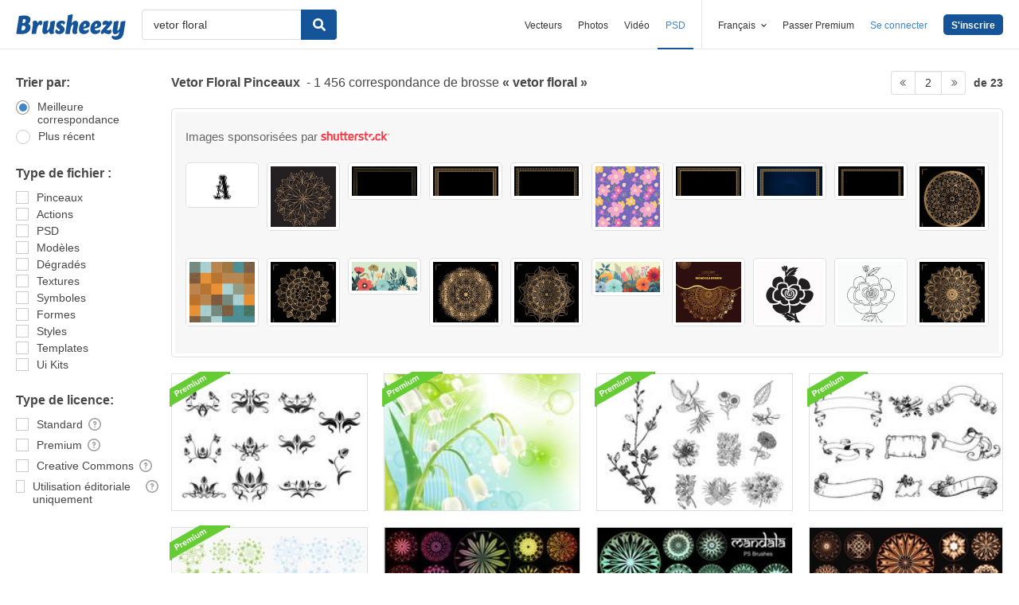

--- FILE ---
content_type: text/plain;charset=UTF-8
request_url: https://c.pub.network/v2/c
body_size: -262
content:
7bccd43b-e66f-496d-a071-46437274b918

--- FILE ---
content_type: text/plain;charset=UTF-8
request_url: https://c.pub.network/v2/c
body_size: -112
content:
5235a253-44b0-439a-a976-5e18d9df8217